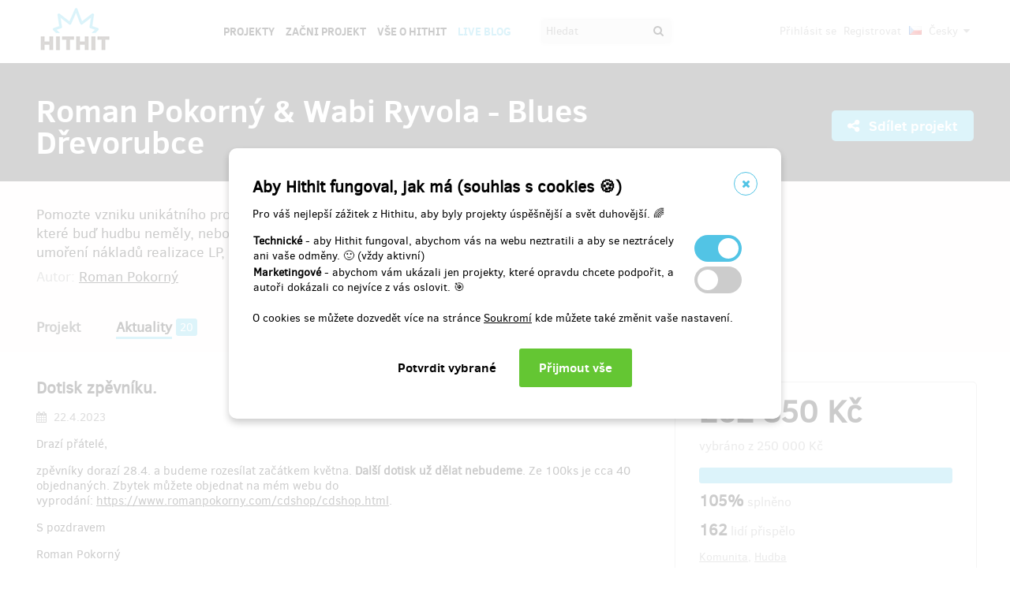

--- FILE ---
content_type: text/html;charset=UTF-8
request_url: https://www.hithit.com/cs/project/11686/roman-pokorny-wabi-ryvola-blues-drevorubce/news/14665;AWWS_SESSIONID=89384EC022ABC2196BE0BB2AD01F9C3C
body_size: 37163
content:



	<!DOCTYPE html>
<!--[if IE 9]><html class="ie9" lang="cs"><![endif]-->
<!--[if (gt IE 9)|!(IE)]><!-->
<html lang="cs">
<!--<![endif]-->


			<head>
		<title>Hithit - Roman Pokorn&yacute; &amp; Wabi Ryvola - Blues Dřevorubce - Dotisk zpěvn&iacute;ku.</title>
		<meta charset="utf-8">
		<meta name="viewport" content="initial-scale=1.0,minimum-scale=1.0,maximum-scale=1.0,user-scalable=no">
		<meta name="application-version" content="1.0.79" />
		<link rel="shortcut icon" type="image/x-icon" href="https://d2fc819w98cyv2.cloudfront.net/gui/images/favicon.ico">		
		
		<meta name="baseUrl" content="https://www.hithit.com" />
		<meta name="cssRoot" content="https://d2fc819w98cyv2.cloudfront.net/gui/css" />
		<meta name="jsRoot" content="https://d2fc819w98cyv2.cloudfront.net/gui/js" />
		<meta name="imgRoot" content="https://d2fc819w98cyv2.cloudfront.net/gui/images" />
		
		<meta name="dateFormat" content="dd.MM.yyyy" />
		<meta name="timeFormat" content="HH:mm" />
		<meta name="dateTimeFormat" content="dd.MM.yyyy HH:mm" />

			
	
	
		<link href="https://d2fc819w98cyv2.cloudfront.net/gui/css/minified.1.0.79.css" media="screen, projection" rel="stylesheet" type="text/css" />
	


<!--[if lte IE 9]>
	<link href="https://d2fc819w98cyv2.cloudfront.net/gui/css/msie9.css" media="screen, projection" rel="stylesheet" type="text/css" />
<![endif]-->


			<meta name="language" content="cs" />
			<meta name="pageUrl" content="/cs/project/11686/roman-pokorny-wabi-ryvola-blues-drevorubce/news/14665" />
			<meta name="decimalSeparator" content="," />
			<meta name="thousandsSeparator" content="" />
			
			
			<script type="text/javascript" src ="//widget.instabot.io/jsapi/rokoInstabot.js" crossorigin>
			    apiKey: "PZ9jtkU3pynQ0cFUBFTIQrK92xJUKxlru3wGLl6TxFU="
			</script>
			
			<meta property="fb:app_id" content="478773792167942" />
			<meta name="facebook-domain-verification" content="rtg1o0k4gomdwxdc1zqk4bn37xa73b" />
			<meta property="packeta:api_key" content="de7dda0184b97c16" />
			
			

	
	
		<meta property="og:title" content="Hithit - Roman Pokorný &amp; Wabi Ryvola - Blues Dřevorubce - Dotisk zpěvníku.">
	

<meta property="og:url" content="https://www.hithit.com/cs/project/11686/roman-pokorny-wabi-ryvola-blues-drevorubce/news/14665">
<meta property="og:site_name" content="Hithit">
<meta property="og:type" content="website">
<meta name="twitter:card" content="summary">

	<meta property="og:description" content="Drazí přátelé, zpěvníky dorazí 28.4. a budeme rozesílat začátkem května. Další dotisk už dělat nebudeme. Ze 100ks je cca 40 objednaných. Zbytek můžete objednat na mém webu do vyprodání: https://www.romanpokorny.com/cdshop/cdshop.html.   S pozdravem Roman Pokorný">
	
		<meta property="og:image" content="https://d2fc819w98cyv2.cloudfront.net/projects/project_11686/project/project_image_1673704837170_600x400" >
		<meta name="twitter:image:src" content="https://d2fc819w98cyv2.cloudfront.net/projects/project_11686/project/project_image_1673704837170_600x400" >
	

<meta property="og:image" content="https://d2fc819w98cyv2.cloudfront.net/gui/images/new/logo-square.png">
			


<!-- Google Analytics enabled for environment 'live' with tracking code 'UA-36295576-5'. -->

<!-- Global site tag (gtag.js) - Google Analytics -->
<script	async src="https://www.googletagmanager.com/gtag/js?id=UA-36295576-5"></script>
<script>
	window.dataLayer = window.dataLayer || [];
	function gtag(){window.dataLayer.push(arguments);}
	gtag('js', new Date());
	gtag('consent', 'default', {'functionality_storage': 'granted',
								'security_storage': 'granted',
								'ad_storage': 'denied', 
								'ad_user_data': 'denied',
								'ad_personalization': 'denied',
								'analytics_storage': 'denied',
								'personalization_storage': 'denied',
								'wait_for_update': 500});
	gtag('config', 'UA-36295576-5');
</script>
			


<!-- Google Tag Manager -->
<script>
	(function(w, d, s, l, i) {
		w[l] = w[l] || [];
		w[l].push({
			'gtm.start' : new Date().getTime(),
			event : 'gtm.js'
		});
		var f = d.getElementsByTagName(s)[0], j = d.createElement(s), dl = l != 'dataLayer' ? '&l='
				+ l
				: '';
		j.async = true;
		j.src = 'https://www.googletagmanager.com/gtm.js?id=' + i + dl;
		f.parentNode.insertBefore(j, f);
		
	})(window, document, 'script', 'dataLayer', 'GTM-NVVVGRH');
</script>
<!-- End Google Tag Manager -->
			<div class="cookie-dialog">
	<div class="cookie-in">
		<div class="cookie-box">
			<a href="#" class="cookie-close" title="Zavřít okno"><span class="fa fa-close"></span></a>
			<h2>Aby Hithit fungoval, jak má (souhlas s cookies &#x1F36A;)</h2>
			<p>Pro váš nejlepší zážitek z Hithitu, aby byly projekty úspěšnější a svět duhovější. &#x1F308;</p>
			
			<table>
				<tr>
					<td><b>Technické</b> - aby Hithit fungoval, abychom vás na webu neztratili a aby se neztrácely ani vaše odměny. &#x1F642; (vždy aktivní)</th>
					<td>
						<label class="switch">
						  <input type="checkbox" name="technicalCookiesConsent" id="technicalCookiesConsent_input" disabled="disabled" checked="checked">
						  <span class="checkboxSlider round"></span>
						</label>
					</td>
				</tr>
				<tr>
					<td><b>Marketingové</b> - abychom vám ukázali jen projekty, které opravdu chcete podpořit, a autoři dokázali co nejvíce z vás oslovit. &#x1F3AF;</td>
					<td>
						<label class="switch">
						  <input type="checkbox" name="marketingCookiesConsent" id="marketingCookiesConsent_input">
						  <span class="checkboxSlider round"></span>
						</label>
					</td>
				</tr>
			</table>
			
			<br><div>
				O cookies se můžete dozvedět více na stránce <a href="https://www.hithit.com/cs/article/privacyPolicy#cookies">Soukromí</a> kde můžete také změnit vaše nastavení.
			</div><br>
			
			<div id="cookie-dialog_buttonbar" class="awf-buttonBar " >
				<span id="application_coookieNotice_save" class="awf-button awf-submitButton">
					<input type="submit" name="" value="Potvrdit vybrané" id="application_coookieNotice_save_button" class="pg-content-button gray" title="">
				</span>
				
				
				<span id="application_coookieNotice_acceptAll" class=" awf-button awf-submitButton" >
	<input type="submit" name="" value="Přijmout v&scaron;e" id="application_coookieNotice_acceptAll_button" class="pg-content-button green" title="" />
</span>
					</div>
			
		</div>
	</div>
</div>
<div class="cookie-overlay"></div>
			
			</head>

		
	<body id="page_cs__project__11686__roman-pokorny-wabi-ryvola-blues-drevorubce__news__14665" class="section_default environment_live lang_cs section_project jsDisabled" >

			<div class="staticWrapper ">
				
				<script src="https://d2fc819w98cyv2.cloudfront.net/gui/js/loader.js"></script>
				
				
					
					
						
					
				
				
				


<!-- Google Tag Manager (noscript) -->
<noscript>
	<iframe src="https://www.googletagmanager.com/ns.html?GTM-NVVVGRH"
		height="0" width="0" style="display: none; visibility: hidden"></iframe>
</noscript>
<!-- End Google Tag Manager (noscript) -->
			
				<div class="share">
	<div class="share-in">
		<div class="share-box">
			<a href="#" class="share-close" title="Zavřít okno"><span class="fa fa-close"></span></a>
			<h2>Sdílet projekt "<span class="projectTeaserName"></span>"</h2>
			<ul>
				<li>					
					<a href="#" class="facebook_share">		
						<span class="fa fa-facebook-square"></span>						
						Sdílej na Facebooku		
					</a>
				</li>				
				<li>				
					<a href="#" class="twitter_share">
						<span class="fab fab-twitter-square"></span>
						Sdílej na Twitteru
					</a>
				</li>			
				<li>
					<a href="#" class="share-toggle">
						<span class="fa fa-code"></span>
						Vložit do stránky
					</a>
				</li>
			</ul>
			<div class="share-box-embed"></div>
		</div>
	</div>
</div>
<div class="share-overlay"></div>
	
				<div class="pg">
					<div class="pg-menu">
						<div class="wrap">
							


<div class="pg-menu-logo">
	
	<a id="url" class=" awf-link awf-linkImage awf-active" href="https://www.hithit.com/cs/home" title="Hithit" >
	<img src="https://d2fc819w98cyv2.cloudfront.net/gui/images/logo.png" alt="" />
</a>
</div>

<div class="pg-menu-language pg-hover-menu">
	<ul>
		<li>
			
			<a href="#">
				<img src="https://d2fc819w98cyv2.cloudfront.net/gui/images/icons/countryFlags/cz.png" class="countryFlag currentCountryFlag" alt="CZ" width="16" height="11" /> 
				Česky 
				<span class="fa fa-caret-down hidden-sm"></span>
			</a>
			<ul>
				
					<li>
						<a href="/cs/language/select?lang=cs&url=/cs/project/11686/roman-pokorny-wabi-ryvola-blues-drevorubce/news/14665">
							<img src="https://d2fc819w98cyv2.cloudfront.net/gui/images/icons/countryFlags/cz.png" class="countryFlag" alt="CZ" width="16" height="11" /> 
							Česky
						</a>
					</li>
				
					<li>
						<a href="/en/language/select?lang=en&url=/cs/project/11686/roman-pokorny-wabi-ryvola-blues-drevorubce/news/14665">
							<img src="https://d2fc819w98cyv2.cloudfront.net/gui/images/icons/countryFlags/us.png" class="countryFlag" alt="US" width="16" height="11" /> 
							English
						</a>
					</li>
				
					<li>
						<a href="/sk/language/select?lang=sk&url=/cs/project/11686/roman-pokorny-wabi-ryvola-blues-drevorubce/news/14665">
							<img src="https://d2fc819w98cyv2.cloudfront.net/gui/images/icons/countryFlags/sk.png" class="countryFlag" alt="SK" width="16" height="11" /> 
							Slovensky
						</a>
					</li>
				
			</ul>
		</li>
	</ul>
</div>

<div class="pg-menu-user pg-hover-menu">
	<ul>
		<li>
			<a href="#"><span class="fa fa-user"></span></a>
			<ul>
				
					
					
						<li><a id="common_action_login" class=" awf-link awf-active" href="https://www.hithit.com/cs/login?spring-security-redirect=/cs/project/11686/roman-pokorny-wabi-ryvola-blues-drevorubce/news/14665" title="" >Přihl&aacute;sit se</a></li>
						<li><a id="common_action_register" class=" awf-link awf-active" href="https://www.hithit.com/cs/register" title="" >Registrovat</a></li>
					
				
			</ul>
		</li>
	</ul>
</div>

<div class="pg-menu-menu">
	<a href="#" class="pg-menu-menu-expand"><span class="fa fa-align-justify"></span></a>
	<ul>
		
			
			
				<li><a id="menu_main_projects" class=" awf-link awf-active" href="https://www.hithit.com/cs/search" title="" >Projekty</a></li>
				<li><a id="menu_main_createProject" class=" awf-link awf-active" href="https://www.hithit.com/cs/projectproposal/create" title="" >Začni projekt</a></li>
			
		
		
		<li>
			<a id="menu_main_aboutHithit" class=" awf-link awf-active" href="https://www.hithit.com/cs/article/whatIsHithit" title="" >V&scaron;e o Hithit</a>
		</li>
		
		<li>
			<a href="https://live.hithit.com" target="_blank" class="invertedColor">Live Blog</a>
		</li>
		
		<li>
			<form method="get" action="https://www.hithit.com/cs/search">
				<input type="text" name="keyword" placeholder="Hledat" />
				<button type="submit"><span class="fa fa-search"></span></button>
			</form>
		</li>
	</ul>
</div>
						</div>
					</div>
					
					





					
					
					<div class="flashWrap">
						<div class="wrap">
							
				
							
				
							
							
							
							
							<div id="messages" class="awf-messageBlock"></div>
						</div>		
					</div>
					



<div class="projectDetail">
	<div class="pg-head">
	<div class="wrap">
		<div class="pg-head-title clearfix">
			<h1>Roman Pokorný &amp; Wabi Ryvola - Blues Dřevorubce</h1>
			<div class="pg-head-links">
				
					<span class="pg-head-title-share social_link" data-project-name="Roman Pokorný &amp; Wabi Ryvola - Blues Dřevorubce"  data-project-url="https://www.hithit.com/cs/project/11686/roman-pokorny-wabi-ryvola-blues-drevorubce"
					data-project-embeded-url="https://www.hithit.com/cs/project/11686/cs/roman-pokorny-wabi-ryvola-blues-drevorubce/embedCodes">
						<a href="#"> 
							<span class="fa fa-share-alt" ></span>
							Sdílet projekt
						</a>
					</span>
									
				
			</div>
		</div>
	</div>
</div>
	
	<div class="project-detail-layout-head">
		 <div class="wrap">
			<div class="header-project-detail-layout">		
				<div class="pg-project-partner">
	

							
		
		
			
				
			
				
			
		
	
</div>

<div class="pg-project-top">
	<p class="">
		Pomozte vzniku unikátního projektu Romana Pokorného, který zhudebnil texty Wabiho Ryvoly, které buď hudbu neměly, nebo se nedochovala. Prostředky získané na Hithitu budou použity na umoření nákladů realizace LP, CD a zpěvníku.
	</p>
	<div class="">
		
			<div class="projectAuthor">
				<p>
					<small>
						Autor:
						<a id="url_2" class=" awf-link awf-active" href="https://www.hithit.com/cs/search/author/11686" title="" >Roman Pokorn&yacute;</a>
					</small>
				</p>
			</div>
		
	</div>			
</div>
				<div class="pg-project-menu">
	<ul>
		<li class="">
			<a id="projectDetail" class=" awf-link awf-active" href="https://www.hithit.com/cs/project/11686/roman-pokorny-wabi-ryvola-blues-drevorubce" title="" >Projekt</a>
		</li>
		<li class ="active">
			<a id="projectNews" class=" awf-link awf-active" href="https://www.hithit.com/cs/project/11686/roman-pokorny-wabi-ryvola-blues-drevorubce/news" title="" >Aktuality</a>
			<strong>20</strong>
		</li>
		<li class ="">
			<a id="projectBackers" class=" awf-link awf-active" href="https://www.hithit.com/cs/project/11686/roman-pokorny-wabi-ryvola-blues-drevorubce/contributors" title="" >Přispěvatel&eacute;</a>
			<strong>162</strong>
		</li>
		<li class ="">
			<a id="projectFaq" class=" awf-link awf-active" href="https://www.hithit.com/cs/project/11686/roman-pokorny-wabi-ryvola-blues-drevorubce/faq" title="" >Ot&aacute;zky a odpovědi</a>
			<strong>0</strong>
		</li>
	</ul>
</div>
			</div>
		</div>
	</div>
	
	<div class="pg-project project-detail-layout">
		<div class="wrap">
			<div class="fixedPanelStart"></div>
	        <div class="fixedPanelWrapper">
		        <div class="pg-project-main detailLayout">
					
<div class="pg-project-main-float projectNews projectNewsDetail"> 
	<div class="contentBlock">
		<h2>Dotisk zpěvníku.</h2>
		<p class="date">
			<i class="fa fa-calendar"></i> 22.4.2023
		</p>
		<div class="text"><p>Drazí přátelé,</p> 
<p>zpěvníky dorazí 28.4. a budeme rozesílat začátkem května. <strong>Další dotisk už dělat nebudeme</strong>. Ze 100ks je cca 40 objednaných. Zbytek můžete objednat na mém webu do vyprodání: <a href="https://www.romanpokorny.com/cdshop/cdshop.html">https://www.romanpokorny.com/cdshop/cdshop.html</a>. </p> 
<p></p> 
<p>S pozdravem</p> 
<p>Roman Pokorný</p> 
<p></p> 
<p></p></div>
		
		<div class="link">
			<a id="project_projectNewsDetail_showAllNews" class=" awf-link awf-active" href="https://www.hithit.com/cs/project/11686/roman-pokorny-wabi-ryvola-blues-drevorubce/news" title="" >Zobrazit v&scaron;echny aktuality</a>
		</div>
	</div>
</div>
		       	</div>
		       	<div id="projectOverview">
		         	<div class="fixedPanelContent">
		         		<div class="pg-project-main-stats fixed contents">
							<div class="pg-project-main-stats-in detailLayout">	
								



	
		
	
 	




	


<div class="projectGoalsBox ">
	<div class="swiper-wrapper">
		
			
			<div class="projectGoal swiper-slide current-slide ">
				
				<div>
					<h2>
						
							
								<div><span class="currency " >262&nbsp;850&nbsp;Kč</span></div>
								vybráno z 
								<span class="currency " >250&nbsp;000&nbsp;Kč</span>
							
							
						
					</h2>	
					<h3>
						
						
						
						
						
						
							
							
						
						
						
						
						<div class="bar finished">
							<span style="width: 100%"></span>
							<div class="progressPercentage">105%</div>
						</div>
					</h3>
					<h3>
					
						
							<strong>105% </strong>splněno
						
						
					
					</h3>
				</div>
			</div>
		
	</div>
</div>




<h3>
	<strong>162</strong> lidí přispělo
</h3>
<p class="">
	
		
		<a href="https://www.hithit.com/cs/search/category/16">Komunita</a>,
	
		
		<a href="https://www.hithit.com/cs/search/category/1">Hudba</a>
	
</p>

	<p class=" locationBox">
		<span class="fa fa-location-arrow"></span> Praha, Hlavní město Praha, Česko
	</p>



	
	
		
			
				<span class="pg-project-main-stats-in-btn successful hidden" >
					
	
	
	
	
		<span class="label">Úspěšně dokončený</span>
	
	

				</span>
			
		 	
		
	




	
	
	


	

<p>
	<a href="https://www.hithit.com/cs/article/whatIsHithit" target="_blank">Všechno, nebo nic.</a>
			
		
			
			
				Projekt skončil 4.3.2023 v 10:28.
			
			
	
</p>


							</div>
						</div>
				    </div>
	       		</div>
	       		<div class="fixedPanelBreak"></div>
			</div>
		</div>
	</div>
	
	<div id="rewards" class="pg-rewards">
		
<div class="wrap">
	<h2>
		Vyberte si odměnu za váš příspěvek
	</h2>
	<ul>
		
			
			

			<li class="">	
				<div class="pg-rewards-i ">
					<h3 class="rewardTitle">
						
						<div class="rewardNumberOfBackers">
							<em>
								<span class="fa fa-users"></span> 
								
									
										<span>prodáno 7</span>
									
									
									
									
							</em>
						</div>
						<div>Pro dobrý pocit</div>
					</h3>
					<div class="pg-rewards-i-content">
						Pokud chcete jen projekt podpořit. Částku můžete libovolně navýšit.
					</div>
					
					<div class="pg-rewards-i-foot">
						<h4>
							Doručení odměny: nespecifikováno
						</h4>
											
	
		
		<div class="pg-project-content-currency">		
			
				
					<span class="currency " >100&nbsp;Kč</span>								
				
				
			
		</div>						
	

					</div>
				</div>
			</li>
		
			
			

			<li class="">	
				<div class="pg-rewards-i ">
					<h3 class="rewardTitle">
						
						<div class="rewardNumberOfBackers">
							<em>
								<span class="fa fa-users"></span> 
								
									
										<span>prodáno 9</span>
									
									
									
									
							</em>
						</div>
						<div>Zpěvník</div>
					</h3>
					<div class="pg-rewards-i-content">
						Zpěvník Roman Pokorný &amp; Wabi Ryvola Blues Dřevorubce. Doručení Zásilkovnou je v ceně odměny.
					</div>
					
					<div class="pg-rewards-i-foot">
						<h4>
							Doručení odměny: Zásilkovna, 
									
										
										
											do měsíce po ukončení projektu na Hithitu
						</h4>
											
	
		
		<div class="pg-project-content-currency">		
			
				
					<span class="currency " >280&nbsp;Kč</span>								
				
				
			
		</div>						
	

					</div>
				</div>
			</li>
		
			
			

			<li class="">	
				<div class="pg-rewards-i ">
					<h3 class="rewardTitle">
						
						<div class="rewardNumberOfBackers">
							<em>
								<span class="fa fa-users"></span> 
								
									
										<span>prodáno 37</span>
									
									
									
									
							</em>
						</div>
						<div>CD</div>
					</h3>
					<div class="pg-rewards-i-content">
						CD Roman Pokorný &amp; Wabi Ryvola Blues Dřevorubce. Doručení Zásilkovnou je v ceně odměny.
					</div>
					
					<div class="pg-rewards-i-foot">
						<h4>
							Doručení odměny: Zásilkovna, 
									
										
										
											do měsíce po ukončení projektu na Hithitu
						</h4>
											
	
		
		<div class="pg-project-content-currency">		
			
				
					<span class="currency " >380&nbsp;Kč</span>								
				
				
			
		</div>						
	

					</div>
				</div>
			</li>
		
			
			

			<li class="">	
				<div class="pg-rewards-i ">
					<h3 class="rewardTitle">
						
						<div class="rewardNumberOfBackers">
							<em>
								<span class="fa fa-users"></span> 
								
									
										<span>prodáno 4</span>
									
									
									
									
							</em>
						</div>
						<div>Zpěvník s podpisem</div>
					</h3>
					<div class="pg-rewards-i-content">
						Zpěvník Roman Pokorný &amp; Wabi Ryvola Blues Dřevorubce s podpisem Romana Pokorného. Doručení Zásilkovnou je v ceně odměny.
					</div>
					
					<div class="pg-rewards-i-foot">
						<h4>
							Doručení odměny: Zásilkovna, 
									
										
										
											do měsíce po ukončení projektu na Hithitu
						</h4>
											
	
		
		<div class="pg-project-content-currency">		
			
				
					<span class="currency " >380&nbsp;Kč</span>								
				
				
			
		</div>						
	

					</div>
				</div>
			</li>
		
			
			

			<li class="">	
				<div class="pg-rewards-i ">
					<h3 class="rewardTitle">
						
						<div class="rewardNumberOfBackers">
							<em>
								<span class="fa fa-users"></span> 
								
									
										<span>prodáno 12</span>
									
									
									
									
							</em>
						</div>
						<div>CD s podpisem</div>
					</h3>
					<div class="pg-rewards-i-content">
						CD Roman Pokorný &amp; Wabi Ryvola Blues Dřevorubce s podpisem Romana Pokorného. Doručení Zásilkovnou je v ceně odměny.
					</div>
					
					<div class="pg-rewards-i-foot">
						<h4>
							Doručení odměny: Zásilkovna, 
									
										
										
											do měsíce po ukončení projektu na Hithitu
						</h4>
											
	
		
		<div class="pg-project-content-currency">		
			
				
					<span class="currency " >480&nbsp;Kč</span>								
				
				
			
		</div>						
	

					</div>
				</div>
			</li>
		
			
			

			<li class="">	
				<div class="pg-rewards-i ">
					<h3 class="rewardTitle">
						
						<div class="rewardNumberOfBackers">
							<em>
								<span class="fa fa-users"></span> 
								
									
										<span>prodáno 5</span>
									
									
									
									
							</em>
						</div>
						<div>LP</div>
					</h3>
					<div class="pg-rewards-i-content">
						Vinyl Roman Pokorný &amp; Wabi Ryvola Blues Dřevorubce. Doručení Zásilkovnou je v ceně odměny.
					</div>
					
					<div class="pg-rewards-i-foot">
						<h4>
							Doručení odměny: Zásilkovna, 
									
										
										
											do měsíce po ukončení projektu na Hithitu
						</h4>
											
	
		
		<div class="pg-project-content-currency">		
			
				
					<span class="currency " >630&nbsp;Kč</span>								
				
				
			
		</div>						
	

					</div>
				</div>
			</li>
		
			
			

			<li class="">	
				<div class="pg-rewards-i ">
					<h3 class="rewardTitle">
						
						<div class="rewardNumberOfBackers">
							<em>
								<span class="fa fa-users"></span> 
								
									
										<span>prodáno 48</span>
									
									
									
									
							</em>
						</div>
						<div>CD se Zpěvníkem</div>
					</h3>
					<div class="pg-rewards-i-content">
						Kombo CD a Zpěvník. Doručení odměny Zásilkovnou je v ceně odměny. Doručení Zásilkovnou je v ceně odměny.
					</div>
					
					<div class="pg-rewards-i-foot">
						<h4>
							Doručení odměny: Zásilkovna, 
									
										
										
											do měsíce po ukončení projektu na Hithitu
						</h4>
											
	
		
		<div class="pg-project-content-currency">		
			
				
					<span class="currency " >630&nbsp;Kč</span>								
				
				
			
		</div>						
	

					</div>
				</div>
			</li>
		
			
			

			<li class="">	
				<div class="pg-rewards-i ">
					<h3 class="rewardTitle">
						
						<div class="rewardNumberOfBackers">
							<em>
								<span class="fa fa-users"></span> 
								
									
										<span>prodáno 3</span>
									
									
									
									
							</em>
						</div>
						<div>LP s podpisem</div>
					</h3>
					<div class="pg-rewards-i-content">
						Vinyl Roman Pokorný &amp; Wabi Ryvola Blues Dřevorubce s podpisem Romana Pokorného. Doručení Zásilkovnou je v ceně odměny.
					</div>
					
					<div class="pg-rewards-i-foot">
						<h4>
							Doručení odměny: Zásilkovna, 
									
										
										
											do měsíce po ukončení projektu na Hithitu
						</h4>
											
	
		
		<div class="pg-project-content-currency">		
			
				
					<span class="currency " >730&nbsp;Kč</span>								
				
				
			
		</div>						
	

					</div>
				</div>
			</li>
		
			
			

			<li class="">	
				<div class="pg-rewards-i ">
					<h3 class="rewardTitle">
						
						<div class="rewardNumberOfBackers">
							<em>
								<span class="fa fa-users"></span> 
								
									
										<span>prodáno 2</span>
									
									
									
									
							</em>
						</div>
						<div>CD a LP</div>
					</h3>
					<div class="pg-rewards-i-content">
						Kombo CD s vinylem. Tohle dává smysl, protože na CD jsou dvě skladby navíc jako bonus! Doručení Zásilkovnou je v ceně odměny.
					</div>
					
					<div class="pg-rewards-i-foot">
						<h4>
							Doručení odměny: Zásilkovna, 
									
										
										
											do měsíce po ukončení projektu na Hithitu
						</h4>
											
	
		
		<div class="pg-project-content-currency">		
			
				
					<span class="currency " >910&nbsp;Kč</span>								
				
				
			
		</div>						
	

					</div>
				</div>
			</li>
		
			
			

			<li class="">	
				<div class="pg-rewards-i ">
					<h3 class="rewardTitle">
						
						<div class="rewardNumberOfBackers">
							<em>
								<span class="fa fa-users"></span> 
								
									
										<span>prodáno 18</span>
									
									
									
									
							</em>
						</div>
						<div>LP, CD a zpěvník</div>
					</h3>
					<div class="pg-rewards-i-content">
						Trojkombinace s vinylem, cédéčkem a zpěvníkem. Tahle varianta je nejvýhodnější, protože na CD jsou dvě skladby navíc jako bonus! Tyto skladby jsou i ve zpěvníku. Doručení Zásilkovnou je v ceně odměny.
					</div>
					
					<div class="pg-rewards-i-foot">
						<h4>
							Doručení odměny: Zásilkovna, 
									
										
										
											do měsíce po ukončení projektu na Hithitu
						</h4>
											
	
		
		<div class="pg-project-content-currency">		
			
				
					<span class="currency " >1&nbsp;080&nbsp;Kč</span>								
				
				
			
		</div>						
	

					</div>
				</div>
			</li>
		
			
			

			<li class="">	
				<div class="pg-rewards-i ">
					<h3 class="rewardTitle">
						
						<div class="rewardNumberOfBackers">
							<em>
								<span class="fa fa-users"></span> 
								
									
										<span>prodáno 17</span>
									
									
									
									
							</em>
						</div>
						<div>LP, CD a zpěvník s podpisem a věnováním</div>
					</h3>
					<div class="pg-rewards-i-content">
						Trojkombinace s vinylem, cédéčkem a zpěvníkem. Tahle varianta je nejvýhodnější, protože na CD jsou dvě skladby navíc jako bonus. Tyto skladby jsou i ve zpěvníku. Navíc získáte osobní věnování Romana Pokorného! Doručení Zásilkovnou je v ceně odměny.
					</div>
					
					<div class="pg-rewards-i-foot">
						<h4>
							Doručení odměny: Zásilkovna, 
									
										
										
											do měsíce po ukončení projektu na Hithitu
						</h4>
											
	
		
		<div class="pg-project-content-currency">		
			
				
					<span class="currency " >1&nbsp;500&nbsp;Kč</span>								
				
				
			
		</div>						
	

					</div>
				</div>
			</li>
		
			
			

			<li class="">	
				<div class="pg-rewards-i ">
					<h3 class="rewardTitle">
						
						<div class="rewardNumberOfBackers">
							<em>
								<span class="fa fa-users"></span> 
								
									
										<span>prodáno 3</span>
									
									
									
									
							</em>
						</div>
						<div>Lekce kytary + LP,CD a zpěvník s věnováním</div>
					</h3>
					<div class="pg-rewards-i-content">
						V této odměně získáte hned několik věcí najednou. 60 minut s Romanem Pokorným, který vás naučí písničky ze zpěvníku a popřípadě i jiné věci na které se budete moci ptát. Návdavkem pak dostanete LP, CD a zpěvník s věnováním. Doručení Zásilkovnou je v ceně odměny.
					</div>
					
					<div class="pg-rewards-i-foot">
						<h4>
							Doručení odměny: do čtvrt roku po ukončení projektu na Hithitu
						</h4>
											
	
		
		<div class="pg-project-content-currency">		
			
				
					<span class="currency " >3&nbsp;080&nbsp;Kč</span>								
				
				
			
		</div>						
	

					</div>
				</div>
			</li>
		
			
			

			<li class="">	
				<div class="pg-rewards-i ">
					<h3 class="rewardTitle">
						
						<div class="rewardNumberOfBackers">
							<em>
								<span class="fa fa-users"></span> 
								
									
										<span>prodáno 1</span>
									
									
									
									
							</em>
						</div>
						<div>4 lekce kytary</div>
					</h3>
					<div class="pg-rewards-i-content">
						Délka sezení 60 minut. Můžete si vybrat žánrové zaměření, nebo se učit podle Romanovy metodiky. Lekce se konají po dohodě v Praze na Náměstí Míru 1.
					</div>
					
					<div class="pg-rewards-i-foot">
						<h4>
							Doručení odměny: do roku po ukončení projektu na Hithitu
						</h4>
											
	
		
		<div class="pg-project-content-currency">		
			
				
					<span class="currency " >4&nbsp;000&nbsp;Kč</span>								
				
				
			
		</div>						
	

					</div>
				</div>
			</li>
		
			
			

			<li class="">	
				<div class="pg-rewards-i ">
					<h3 class="rewardTitle">
						
						<div class="rewardNumberOfBackers">
							<em>
								<span class="fa fa-users"></span> 
								
									
									
									
										zbývá 3
										<small>
											z 5
										</small>							
									
									
							</em>
						</div>
						<div>Soukromý koncert</div>
					</h3>
					<div class="pg-rewards-i-content">
						Možná by jste ocenili soukromý koncert Romana Pokorného s kapelou. Koncert by se konal po dohodě a jistě bychom našli termín, který by vám vyhovoval. Ozvučení i doprava v rámci ČR je zahrnuta v ceně odměny.
<br> 
<br> Perhaps you would appreciate a private concert by Roman Pokorný with the band. The concert would take place by appointment and we would certainly find a date that would suit you. Sound system and transport within the Czech Republic are included in the prize price.
					</div>
					
					<div class="pg-rewards-i-foot">
						<h4>
							Doručení odměny: do roku po ukončení projektu na Hithitu
						</h4>
											
	
		
		<div class="pg-project-content-currency">		
			
				
					<span class="currency " >30&nbsp;000&nbsp;Kč</span>								
				
				
			
		</div>						
	

					</div>
				</div>
			</li>
		
			
			

			<li class="">	
				<div class="pg-rewards-i soldout">
					<h3 class="rewardTitle">
						
						<div class="rewardNumberOfBackers">
							<em>
								<span class="fa fa-users"></span> 
								
									
									
									 	Vyprodáno!!
									
									
									
							</em>
						</div>
						<div>Gibsonka Cremona 464 + LP,CD a zpěvník s věnováním</div>
					</h3>
					<div class="pg-rewards-i-content">
						Celomasivní kytara Cremona 464. Servisovaná u Petra Procházky a Petra Grötzbacha. Nový binding a vzpruha krku, mechanika a pražce. Vynikající zvuk! Na tuto kytaru jsem některé skladby z alba nahrával. Pouze osobní odběr v Praze.
					</div>
					
					<div class="pg-rewards-i-foot">
						<h4>
							Doručení odměny: do měsíce po ukončení projektu na Hithitu
						</h4>
											
	
		
		<div class="pg-project-content-currency">		
			
				
					<span class="currency " >33&nbsp;000&nbsp;Kč</span>								
				
				
			
		</div>						
	

					</div>
				</div>
			</li>
		
			
			

			<li class="">	
				<div class="pg-rewards-i soldout">
					<h3 class="rewardTitle">
						
						<div class="rewardNumberOfBackers">
							<em>
								<span class="fa fa-users"></span> 
								
									
									
									 	Vyprodáno!!
									
									
									
							</em>
						</div>
						<div>Gibsonka Cremona 465 + LP,CD a zpěvník s věnováním</div>
					</h3>
					<div class="pg-rewards-i-content">
						Kytara Cremona 465. Velmi zachovalá v původním stavu. Skvěle a komfortně hratelná. Nástroje si pečlivě vybírám, takže má taky vynikající zvuk! Na tuto kytaru jsem některé skladby z alba nahrával. Pouze osobní odběr v Praze.
					</div>
					
					<div class="pg-rewards-i-foot">
						<h4>
							Doručení odměny: do měsíce po ukončení projektu na Hithitu
						</h4>
											
	
		
		<div class="pg-project-content-currency">		
			
				
					<span class="currency " >42&nbsp;000&nbsp;Kč</span>								
				
				
			
		</div>						
	

					</div>
				</div>
			</li>
		
	</ul>
</div>
	</div>
</div>

				</div>
				
				<div class="bottomMenuPush"></div>
			</div>	
		
			<div class="pg-foot staticFooter">
				<div class="wrap">
					


<div class="pg-foot-menu clearfix">
	<div class="pg-foot-menu-i">
		<h4>Najdete nás na</h4>
		<ul>
			<li><a href="http://www.facebook.com/hithit.cz" target="_blank"><span class="fa fa-facebook-square"></span> Facebook</a></li>
			<li><a href="https://www.instagram.com/hithitcz" target="_blank"><span class="fab fab-instagram-square"></span> Instagram</a></li>
			
			
			<li><a href="https://www.linkedin.com/company/hit-hit " target="_blank"><span class="fab fab-linkedin-square"></span> LinkedIn</a></li>
		</ul>
	</div>

	<div class="pg-foot-menu-i">
		<h4>Hithit</h4>
		<ul>
			<li><a id="footer_links_projects" class=" awf-link awf-active" href="https://www.hithit.com/cs/search" title="" >Projekty</a></li>
			<li><a id="footer_links_startProject" class=" awf-link awf-active" href="https://www.hithit.com/cs/projectproposal/create" title="" >Začni projekt</a></li>
			<li><a id="footer_links_aboutHithit" class=" awf-link awf-active" href="https://www.hithit.com/cs/article/whatIsHithit" title="" >V&scaron;e o Hithit</a></li>
		</ul>
	</div>

	<div class="pg-foot-menu-i">
		<h4>Kontakty</h4>
		<ul>
			<li><a href="mailto:info@hithit.cz">info@hithit.cz</a></li>
			<li>
				<a href="tel:+420 778 738 664">
					+420 778 738 664
				</a>
			</li>
			<li><a href="https://calendar.google.com/calendar/u/0/appointments/schedules/AcZssZ2xbKQ4PYODdQuic1cX7woGce1FcPrgjlRCDFCSEu0i3lc7-BmNRUlBdYMddqFDQ3hufiL40oac" target="_blank">Rezervace konzultace</a></li>
		</ul>
	</div>

	<div class="pg-foot-menu-i">
		<h4>Podmínky</h4>
		<ul>
			<li><a id="footer_terms_termsOfUse" class=" awf-link awf-active" href="https://www.hithit.com/cs/article/terms" title="" >Podm&iacute;nky použit&iacute;</a></li>
		</ul>
	</div>
</div>

<div class="pg-foot-copyright">
	<div class="pg-foot-copyright-copy">
		© Copyright 2012 – 2025 Hithit s.r.o., Karolinská 654/2, 186 00 Praha 8 - Karlín
	</div>	
</div>

				</div>
			</div>

			
			<div id="fb-root"></div>
			<script>
		      window.fbAsyncInit = function() {
		        FB.init({
		          appId		: '478773792167942',
		          xfbml		: true,
		          version	: 'v18.0',
		        });
		      };
		      (function(d, s, id){
		         var js, fjs = d.getElementsByTagName(s)[0];
		         if (d.getElementById(id)) {return;}
		         js = d.createElement(s); js.id = id;
		         js.src = "//connect.facebook.net/cs_CZ/sdk.js";
		         fjs.parentNode.insertBefore(js, fjs);
		       }(document, 'script', 'facebook-jssdk'));
		    </script>
			<script>!function(d,s,id){var js,fjs=d.getElementsByTagName(s)[0],p=/^http:/.test(d.location)?'http':'https';if(!d.getElementById(id)){js=d.createElement(s);js.id=id;js.src=p+'://platform.twitter.com/widgets.js';fjs.parentNode.insertBefore(js,fjs);}}(document, 'script', 'twitter-wjs');</script>
		
		
		<script type="text/javascript" src="https://www.hithit.com/script/dynamicScripts.js"></script>
		<script type="text/javascript" src="https://d2fc819w98cyv2.cloudfront.net/gui/js/minified.1.0.79.js"></script>
	</body>
	
</html>

